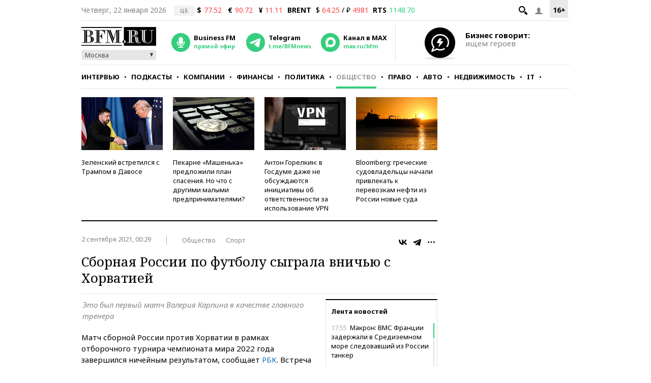

--- FILE ---
content_type: application/javascript
request_url: https://smi2.ru/counter/settings?payload=CMKIAhjdvq2yvjM6JDQ0ZGFkMjRiLTA3N2UtNGMwYy1hMzM1LWU4YTMxM2FhMjQzYw&cb=_callbacks____0mkpln2t1
body_size: 1511
content:
_callbacks____0mkpln2t1("[base64]");